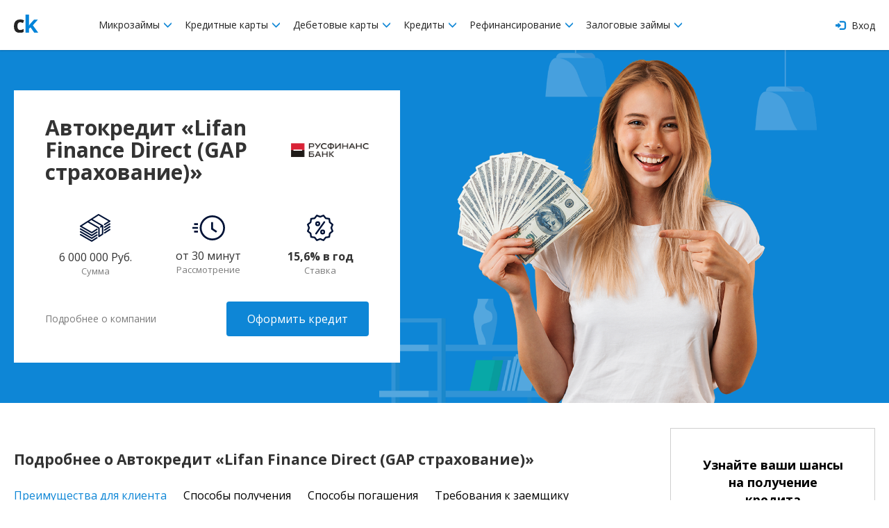

--- FILE ---
content_type: text/html; charset=UTF-8
request_url: https://creditkarm.ru/offer/rusfinans_bank_avtokredit_lifan_finance_direct_gap_strakhovanie
body_size: 52872
content:
<!DOCTYPE html>
<html xmlns="http://www.w3.org/1999/xhtml">
<head>
    <meta charset="utf-8"/>
    <!--[if IE]>
    <script src="http://html5shiv.googlecode.com/svn/trunk/html5.js"></script>
    <script src="http://ie7-js.googlecode.com/svn/version/2.1(beta4)/IE9.js"></script>
    <![endif]-->
    <meta name="viewport" content="initial-scale=1, maximum-scale=1, user-scalable=no">
    <meta name="description" content="Условия получения автокредита в Русфинанс Банке, подать заявку на Автокредит «Lifan Finance Direct (GAP страхование)», срок - 1 год, процентная ставка - 15,6% в год">
    <meta name="mailru-verification" content="519ed04d7d033af6"/>
    <meta name="yandex-verification" content="a2e441e4a4c734ca"/>
    <meta name="google-site-verification" content="yk0T1LGkl4Sa4V6kugNTMmY5lPy-2tt8nAAO0Yb9zWw"/>

    <meta property="og:title" content="Автокредит «Lifan Finance Direct (GAP страхование)» в Русфинанс Банке с процентной ставкой 15,6% в год на срок 1 год"/>
    <meta property="og:description" content="Условия получения автокредита в Русфинанс Банке, подать заявку на Автокредит «Lifan Finance Direct (GAP страхование)», срок - 1 год, процентная ставка - 15,6% в год"/>
    <meta property="og:type" content="website"/>
    <meta property="og:site_name" content="CreditKarm"/>
    <meta property="og:url" content="https://creditkarm.ru/offer/rusfinans_bank_avtokredit_lifan_finance_direct_gap_strakhovanie"/>
    <meta property="og:image"
          content="https://creditkarm.ru/creditkarm/img/creditkarm_ru.png"/>
    <meta property="og:image:secure_url"
          content="https://creditkarm.ru/creditkarm/img/creditkarm_ru.png"/>
    <meta property="og:image:width" content="1200"/>
    <meta property="og:image:height" content="630"/>

    
    <link rel="shortcut icon" href="/creditkarm/img/favicon.jpg">
    <link href="/creditkarm/bower_components/bootstrap/dist/css/bootstrap.min.css" rel="stylesheet">
    <link rel="stylesheet"
          href="https://cdnjs.cloudflare.com/ajax/libs/bootstrap-slider/9.5.0/css/bootstrap-slider.min.css">
    <link rel="stylesheet" href="/creditkarm/css/main.css" media="screen, projection"/>
    <link rel="stylesheet" href="/creditkarm/css/modal.css" media="screen, projection"/>
    <link rel="stylesheet" href="/creditkarm/css/twintwoo_popup.css" media="screen, projection"/>
    <link href="https://fonts.googleapis.com/css?family=Open+Sans:300,400,600,700&amp;subset=cyrillic" rel="stylesheet">
    <link rel="stylesheet" href="https://maxcdn.bootstrapcdn.com/font-awesome/4.7.0/css/font-awesome.min.css">
    <title>Автокредит «Lifan Finance Direct (GAP страхование)» в Русфинанс Банке с процентной ставкой 15,6% в год на срок 1 год</title>
    
<!-- Global Site Tag (gtag.js) - Google Analytics -->
    <script async src="https://www.googletagmanager.com/gtag/js?id=UA-107382655-1"></script>
    <script>
        window.dataLayer = window.dataLayer || [];

        function gtag() {
            dataLayer.push(arguments)
        };
        gtag('js', new Date());

        gtag('config', 'UA-107382655-1');
    </script>
    <script>window.yaContextCb = window.yaContextCb || []</script>
    <script src="https://yandex.ru/ads/system/context.js" async></script>

    <script>
        window.yaContextCb.push(() => {
            if (window.matchMedia("(max-width: 1024px)").matches) {
                Ya.Context.AdvManager.render({
                    type: 'floorAd',
                    blockId: 'R-A-1674601-1'
                })
            }
        })
    </script>


</head>
<body class="internal_page ">

<div class="wrapper">

    
	<header class="header">
	<div class="header-inset">
		<a href="#" id="mobMenu" class="burger">
		 	<div class="burger-ico"></div>
		 </a>
		<div class="table_mod">
			<div class="col-sm-2 col-md-1 table_mod_cell">
				<a href="https://creditkarm.ru" class="logo"><img src="/creditkarm/img/ck_logo.svg" alt="creditkarm_logo" yandex-goal="header-logo-click" style="width: 35px;"></a>
			</div>
			<div class="col-sm-8 col-md-9 table_mod_cell">
				<nav id="navigation" class="nav">
					<div class="nav_item">
						<a href="#">
							Микрозаймы
							<i class="glyphicon glyphicon-menu-down"></i>
						</a>
						<div class="sub_menu">
							<a href="https://creditkarm.ru/zaimy">Все микрозаймы</a>
							<a href="https://creditkarm.ru/zaimy/onlajn">Займы онлайн</a>
						</div>
					</div>
					<div class="nav_item">
						<a href="#">
							Кредитные карты
							<i class="glyphicon glyphicon-menu-down"></i>
						</a>
						<div class="sub_menu">
							<a href="https://creditkarm.ru/cards">Популярные кредитные карты</a>
							<a href="https://creditkarm.ru/cards/zayavka-na-kreditnuyu-kartu">Заявка на кредитную карту</a>
							<a href="https://creditkarm.ru/cards/zayavka-na-virtualnuyu-kreditnuyu-kartu">Заявка на виртуальную кредитную карту</a>
						</div>
					</div>
					<div class="nav_item">
						<a href="#">
							Дебетовые карты
							<i class="glyphicon glyphicon-menu-down"></i>
						</a>
						<div class="sub_menu">
							<a href="https://creditkarm.ru/debetovye-karty">Популярные дебетовые карты</a>
							<a href="https://creditkarm.ru/debetovye-karty/zayavka-na-debetovuyu-kartu">Заявка на дебетовую карту</a>
						</div>
					</div>
					<div class="nav_item">
						<a href="#">
							Кредиты
							<i class="glyphicon glyphicon-menu-down"></i>
						</a>
						<div class="sub_menu">
							<a href="https://creditkarm.ru/credit">Потребительские кредиты</a>
							<a href="https://creditkarm.ru/kredity-pod-pts">Кредиты под ПТС</a>
							<a href="https://creditkarm.ru/form">Заявка на кредит</a>
							
						</div>
					</div>
					<div class="nav_item">
						<a href="#">
							Рефинансирование
							<i class="glyphicon glyphicon-menu-down"></i>
						</a>
						<div class="sub_menu">
							<a href="https://creditkarm.ru/refinansirovanie-kreditnyh-kart">Рефинансирование кредитных карт</a>
							<a href="https://creditkarm.ru/refinansirovanie-potrebitelskih-kreditov">Рефинансирование потребительских кредитов</a>
							<a href="https://creditkarm.ru/refinansirovanie-zajmov">Рефинансирование займов</a>
						</div>
					</div>
					<div class="nav_item">
						<a href="#">
							Залоговые займы
							<i class="glyphicon glyphicon-menu-down"></i>
						</a>
						<div class="sub_menu">
							<a href="https://creditkarm.ru/rejting-avtolombardov">Рейтинг автоломбардов</a>
							<a href="https://creditkarm.ru/zajmy-pod-pts">Займы под ПТС</a>
						</div>
					</div>
				</nav>
			</div>
			<div class="col-sm-2 col-md-1 table_mod_cell text-right">
									<a href="https://creditkarm.ru/login" class="log_in">
						<i class="glyphicon glyphicon-log-in"></i>
						Вход
					</a>
							</div>
		</div>
	</div>
</header>
	<div class="offer_head_block">
		<div class="content page_content">
			<div class="info_block">
				<div class="offer_head">
					<h1 class="offer_title">Автокредит «Lifan Finance Direct (GAP страхование)»</h1>
					<img src="/logos/bank40.png"
							 alt="offer_img">
				</div>
									<div class="offer_body">
						<div class="item">
							<div class="icon">
								<svg xmlns="http://www.w3.org/2000/svg"
									 width="44.562"
									 height="39.688"
									 viewBox="0 0 44.562 39.688">
									<path id="money"
										  class="cls-1"
										  d="M244.28,269.34a0.242,0.242,0,0,0,0-.025,0.822,0.822,0,0,0-.024-0.12s0,0,0,0a0.894,0.894,0,0,0-.038-0.11c0-.011-0.009-0.021-0.013-0.031q-0.018-.039-0.039-0.078c-0.006-.011-0.012-0.022-0.019-0.033a0.162,0.162,0,0,0-.01-0.018c-0.015-.023-0.031-0.045-0.048-0.067l-0.008-.013a1.192,1.192,0,0,0-.081-0.091l-0.017-.016c-0.025-.024-0.051-0.046-0.077-0.067l-0.021-.016a1.105,1.105,0,0,0-.111-0.072l-14.849-8.4,8.549-5.356,14.333,8.1-6.036,3.782a1,1,0,0,0-.316,1.382,1.011,1.011,0,0,0,1.39.315l7.461-4.674a1,1,0,0,0-.039-1.721l-16.321-9.23a1.016,1.016,0,0,0-1.035.023l-10.478,6.565-0.007,0-5.235,3.28-0.007,0L210.7,269.232a1,1,0,0,0,.039,1.72l16.321,9.23a1.013,1.013,0,0,0,1.035-.023l7.461-4.674a1,1,0,0,0,.316-1.383,1.011,1.011,0,0,0-1.39-.314l-6.951,4.354-14.333-8.106,8.55-5.356,15.287,8.645v11.45a1,1,0,0,0,.521.878,1.009,1.009,0,0,0,1.024-.03l5.242-3.284a1,1,0,0,0,.471-0.848V269.458c0-.006,0-0.012,0-0.018C244.286,269.407,244.284,269.373,244.28,269.34Zm-5.234,13.619V272.742a1,1,0,0,0-.51-0.872l-14.858-8.4,3.307-2.072,14.333,8.106-1.255.786a1,1,0,0,0,.538,1.851,1.013,1.013,0,0,0,.537-0.154l1.134-.711v9.663Zm14.182-16.907-7.461,4.674a1,1,0,0,0-.316,1.383,1.012,1.012,0,0,0,1.39.314l7.461-4.674A1,1,0,1,0,253.228,266.052ZM234.477,277.8l-6.951,4.354-15.8-8.933a1.011,1.011,0,0,0-1.375.376,1,1,0,0,0,.379,1.367l16.321,9.23a1.013,1.013,0,0,0,1.035-.023l7.461-4.674a1,1,0,0,0,.316-1.383A1.011,1.011,0,0,0,234.477,277.8Zm18.751-7.736-7.461,4.674a1,1,0,0,0-.316,1.383,1.012,1.012,0,0,0,1.39.314l7.461-4.674a1,1,0,0,0,.316-1.383A1.01,1.01,0,0,0,253.228,270.063ZM234.477,281.81l-6.951,4.354-15.8-8.933a1.011,1.011,0,0,0-1.375.376,1,1,0,0,0,.379,1.367l16.321,9.23a1.013,1.013,0,0,0,1.035-.023l7.461-4.674a1,1,0,0,0,.316-1.383A1.011,1.011,0,0,0,234.477,281.81Zm18.751-7.736-7.461,4.674a1,1,0,0,0-.316,1.383,1.012,1.012,0,0,0,1.39.314l7.461-4.674a1,1,0,0,0,.316-1.383A1.01,1.01,0,0,0,253.228,274.074Zm-18.751,11.747-6.951,4.354-15.8-8.933a1.011,1.011,0,0,0-1.375.376,1,1,0,0,0,.379,1.367l16.321,9.231a1.01,1.01,0,0,0,1.035-.024l7.461-4.674a1,1,0,0,0,.316-1.383A1.011,1.011,0,0,0,234.477,285.821Z"
										  transform="translate(-210.219 -252.656)"/>
								</svg>
							</div>
							<span>6 000 000 Руб.</span>
							<i>Сумма</i>
						</div>
						<div class="item">
							<div class="icon">
								<svg xmlns="http://www.w3.org/2000/svg"
									 width="47"
									 height="36.438"
									 viewBox="0 0 47 36.438">
									<path id="time"
										  class="cls-1"
										  d="M391.051,265.588h5.4v2.765h-5.4v-2.765Zm0,11.059h5.4v2.765h-5.4v-2.765Zm-2.541-5.529h7.936v2.764H388.51v-2.764Zm28.834-16.843A18.225,18.225,0,1,0,435.49,272.5,18.206,18.206,0,0,0,417.344,254.275Zm0,33.685a15.46,15.46,0,1,1,15.393-15.46A15.443,15.443,0,0,1,417.344,287.96Zm0.889-14.773v-8.93H415.48v10.391l7.094,4.856,1.55-2.285Z"
										  transform="translate(-388.5 -254.281)"/>
								</svg>
							</div>
							<span>от 30 минут</span>
							<i>Рассмотрение</i>
						</div>
						<div class="item">
							<div class="icon">
								<svg xmlns="http://www.w3.org/2000/svg"
									 width="38.062"
									 height="38.093"
									 viewBox="0 0 38.062 38.093">
									<path id="percent"
										  class="cls-1"
										  d="M613.456,276.854l-1.672-4.354,1.67-4.356a1.188,1.188,0,0,0-.362-1.351l-3.623-2.936-0.733-4.608a1.193,1.193,0,0,0-.987-0.988l-4.609-.732-2.936-3.624a1.192,1.192,0,0,0-1.351-.361l-4.354,1.672-4.357-1.67a1.183,1.183,0,0,0-1.349.362l-2.935,3.623-4.609.733a1.191,1.191,0,0,0-.987.987l-0.733,4.608-3.624,2.936a1.19,1.19,0,0,0-.361,1.349l1.67,4.356-1.67,4.356a1.19,1.19,0,0,0,.361,1.349l3.624,2.936,0.733,4.608a1.191,1.191,0,0,0,.987.987l4.609,0.733,2.935,3.623a1.185,1.185,0,0,0,1.352.362l4.354-1.67,4.356,1.67a1.211,1.211,0,0,0,.426.078,1.19,1.19,0,0,0,.926-0.44l2.935-3.623,4.609-.733a1.191,1.191,0,0,0,.987-0.987l0.733-4.608,3.624-2.936A1.193,1.193,0,0,0,613.456,276.854Zm-4.061-3.928,1.525,3.973-3.309,2.679a1.18,1.18,0,0,0-.426.737l-0.669,4.2-4.2.668a1.189,1.189,0,0,0-.737.426l-2.675,3.31-3.973-1.525a1.261,1.261,0,0,0-.428-0.079,1.174,1.174,0,0,0-.426.079l-3.973,1.525-2.679-3.31a1.194,1.194,0,0,0-.738-0.426l-4.2-.668-0.669-4.2a1.183,1.183,0,0,0-.425-0.737l-3.31-2.677,1.525-3.973a1.186,1.186,0,0,0,0-.854l-1.523-3.975,3.31-2.679a1.185,1.185,0,0,0,.425-0.738l0.669-4.2,4.2-.669a1.185,1.185,0,0,0,.738-0.426l2.676-3.307,3.974,1.525a1.189,1.189,0,0,0,.851,0l3.974-1.525,2.679,3.31a1.183,1.183,0,0,0,.737.425l4.2,0.669,0.669,4.2a1.18,1.18,0,0,0,.426.737l3.309,2.679-1.525,3.973A1.192,1.192,0,0,0,609.4,272.926Zm-18.465-9.942a3.569,3.569,0,1,0,3.569,3.568A3.573,3.573,0,0,0,590.93,262.984Zm0,4.758a1.19,1.19,0,1,1,1.19-1.19A1.19,1.19,0,0,1,590.93,267.742Zm7.138,7.137a3.569,3.569,0,1,0,3.568,3.569A3.573,3.573,0,0,0,598.068,274.879Zm0,4.758a1.19,1.19,0,1,1,1.189-1.189A1.19,1.19,0,0,1,598.068,279.637Zm3.071-16.43a1.191,1.191,0,0,0-1.658.276l-11.9,16.654a1.189,1.189,0,0,0,1.934,1.382l11.9-16.653A1.189,1.189,0,0,0,601.139,263.207Z"
										  transform="translate(-575.469 -253.469)"/>
								</svg>

							</div>
							<span><b>15,6% в год</b> </span>
							<i>Ставка</i>
						</div>
					</div>
				
				<div class="offer_footer">
					<a href="/banks/rusfinancebank"
						 class="more_info">Подробнее о компании</a>
					<a rel="nofollow" href="http://www.rusfinancebank.ru" class="partner_link" target="_blank" >Оформить кредит</a>
				</div>

			</div>
		</div>
	</div>
	<div class="content page_content">
		<div class="cols offer_page_cols">
			<div class="col-9">











				<div class="mb-30"></div>
				<h3 class="offer_second_title">Подробнее о Автокредит «Lifan Finance Direct (GAP страхование)» </h3>
				<div class="swipe-tabs">
					<div class="custom-tabs-overflow">
						<div class="swipe-tabs__nav-wrapper custom-tabs-content">
							<ul class="custom-tabs-2" role="tablist">
								<li class="tab-nav">
									<a class="swipe-tabs__tab-link tab-nav-link active" data-tab-number="0" href="javascript:void(0)" role="tab" aria-controls="tab-1" aria-selected="true">Преимущества для клиента</a>
								</li>
								<li class="tab-nav">
									<a class="swipe-tabs__tab-link tab-nav-link" data-tab-number="1" href="javascript:void(0)" role="tab" aria-controls="tab-2" aria-selected="false">Способы получения</a>
								</li>
																	<li class="tab-nav">
										<a class="swipe-tabs__tab-link tab-nav-link" data-tab-number="2" href="javascript:void(0)" role="tab" aria-controls="tab-3" aria-selected="false">Способы погашения</a>
									</li>
									<li class="tab-nav">
										<a class="swipe-tabs__tab-link tab-nav-link" data-tab-number="3" href="javascript:void(0)" role="tab" aria-controls="tab-4" aria-selected="false">Требования к заемщику</a>
									</li>
															</ul>
						</div>
					</div>
					<div class="swipe-tabs__wrapper" style="overflow: hidden">
						<div class="tab-content product-details swipe-tabs__container">
							<div class="swipe-tabs__tab-pane" id="tab-1" role="tabpanel">
								<div class="offer_check_list">
									<ul><li>Сумма от 50 000 рублей</li><li>Срок 12 месяцев</li><li>Процентная ставка 15,6% в год</li><li>Выдача кредита: на счет</li><li>Возраст от 23 лет до 65 лет</li></ul>
								</div>
							</div>
							<div class="swipe-tabs__tab-pane" id="tab-2" role="tabpanel">
								<div class="offer_check_list">
									<ul><li>На банковский счет</li></ul>
								</div>
							</div>
															<div class="swipe-tabs__tab-pane" id="tab-3" role="tabpanel">
									<div class="offer_check_list">
										<ul>
<li>Ежемесячно равными (аннуитетными) платежами</li>
<li>Наличными в офисе банка</li>
<li>Банковским переводом с любого счета</li>
</ul>
									</div>
								</div>
								<div class="swipe-tabs__tab-pane" id="tab-4" role="tabpanel">
									<div class="offer_check_list">
										<ul><li>Гражданство РФ</li><li>Возраст заемщика от 23 лет до 65 лет</li><li>Стаж на последнем месте работы от 4 месяцев</li><li>Общий стаж работы от 12 месяцев</li><li>Подтверждение платежеспособности: справка по форме банка или 2‑НДФЛ</li></ul>
									</div>
								</div>
													</div>
					</div>
				</div>
			</div>
			<div class="col-3">
				<div class="credit_banner offer_page_banner">
		<div class="credit_banner_title">Узнайте ваши шансы на получение кредита</div>
		<div class="question_mark"><img src="/creditkarm/img/offer_icon_banner.png" alt=""></div>
		
		<div id="credithub_widget-sidebar"></div>
</div>
							</div>
		</div>
	</div>



	<div class="content page_content">
		<div class="cols">
			<div class="col-9">
				<h2>Похожие продукты</h2>
				<ul class="feeds">
											<li class="feeds_item">
    <div class="feeds_item_row">
        <div class="feeds_item_col">
            <img src="/logos/company-3993-norvic_4.png" alt="partners_img" class="partners_img">
        </div>
        <div class="feeds_item_col">
            <div class="feeds_item_name">Норвик Банк – под залог недвижимости</div>
            <span class="amount-human">8 000 000 ₽</span>
            <div class="feeds_item_th amount_range receive_methods_range" receive_methods_range="Наличными / На счет" amount_range="300000-8000000">Сумма </div>
        </div>
        <div class="feeds_item_col processing_time period_range" processing_time="1440"
             period_range="365-7300">
            24 часа
            <div class="feeds_item_th">Время</div>
        </div>
        <div class="feeds_item_col percentage" percentage="0.02410958904">
            8.8% в год
            <div class="feeds_item_th">Процент</div>
        </div>

        <div class="feeds_item_col hide_600">
            <a href="/offer/norvikbank_pod_zalog_nedvizhimosti"
               yandex-goal=""
               class="partner_link"
                                   target="_blank"
                              >Подробнее</a>
        </div>
    </div>
    <div class="feeds_item_collapse">
        <div title=""
             class="partners_hint"><ul>
<li>Сумма: от 300 000 до 8 000 000 рублей</li>
<li>Срок: 1 - 20 лет</li>
<li>Процентная ставка: от 8.8% в год</li>
<li>Вид недвижимости: квартира, апартаменты, дом с земельным участком, таунхаус и другое.</li>
<li>Честная оценка недвижимости </li>
<li>Не нужно выписываться из квартиры</li>
<li>Доступно досрочное погашение</li>
<li>В качестве залога принимаются: коттеджи, дома, квартиры, коммерческая недвижимость и даже залог третьих лиц</li>
</ul></div>
        <div align="center">
            <a href="/offer/norvikbank_pod_zalog_nedvizhimosti"
               yandex-goal=""
               class="partner_link show_600"
                                   target="_blank"
                              >Подробнее</a>
        </div>
    </div>
    <div class="feeds_item_toggle">
        <div class="feeds_circle"></div>
    </div>
    
    
    
    
    
    
</li>
											<li class="feeds_item">
    <div class="feeds_item_row">
        <div class="feeds_item_col">
            <img src="/logos/bank2.png" alt="partners_img" class="partners_img">
        </div>
        <div class="feeds_item_col">
            <div class="feeds_item_name">Газпромбанк - Универсальный кредит</div>
            <span class="amount-human">5 000 000 ₽</span>
            <div class="feeds_item_th amount_range receive_methods_range" receive_methods_range="На карту" amount_range="100000-5000000">Сумма </div>
        </div>
        <div class="feeds_item_col processing_time period_range" processing_time="1440"
             period_range="365-1800">
            24 часа
            <div class="feeds_item_th">Время</div>
        </div>
        <div class="feeds_item_col percentage" percentage="0.01534246575">
            5.6% в год
            <div class="feeds_item_th">Процент</div>
        </div>

        <div class="feeds_item_col hide_600">
            <a href="/offer/gazprombank_credit"
               yandex-goal=""
               class="partner_link"
                                   target="_blank"
                              >Подробнее</a>
        </div>
    </div>
    <div class="feeds_item_collapse">
        <div title=""
             class="partners_hint"><ul>
<li>Сумма кредита от 100 тыс. до 5 млн ₽</li>
<li>Срок кредита от 13 месяцев до 5 лет</li>
<li>Процентная ставка от 5.6% в год</li>
<li>Первоначальный взнос от 0%</li>
<li>Доступная процентная ставка</li>
<li>Конфиденциальность персональных данных</li>
<li>Весь процесс – онлайн, в любом удобном для вас месте и в любое время</li>
<li>Индивидуальный подход к каждому клиенту</li>
<li>Минимальный пакет документов</li>
</ul></div>
        <div align="center">
            <a href="/offer/gazprombank_credit"
               yandex-goal=""
               class="partner_link show_600"
                                   target="_blank"
                              >Подробнее</a>
        </div>
    </div>
    <div class="feeds_item_toggle">
        <div class="feeds_circle"></div>
    </div>
    
    
    
    
    
    
</li>
											<li class="feeds_item">
    <div class="feeds_item_row">
        <div class="feeds_item_col">
            <img src="/logos/company-1603-gazprombank.png" alt="partners_img" class="partners_img">
        </div>
        <div class="feeds_item_col">
            <div class="feeds_item_name">Газпромбанк - Автокредит</div>
            <span class="amount-human">5 000 000 ₽</span>
            <div class="feeds_item_th amount_range receive_methods_range" receive_methods_range="На карту" amount_range="100000-5000000">Сумма </div>
        </div>
        <div class="feeds_item_col processing_time period_range" processing_time="1440"
             period_range="365-1800">
            24 часа
            <div class="feeds_item_th">Время</div>
        </div>
        <div class="feeds_item_col percentage" percentage="0.01534246575">
            5.6% в год
            <div class="feeds_item_th">Процент</div>
        </div>

        <div class="feeds_item_col hide_600">
            <a href="/offer/gazprombank_avtokredit"
               yandex-goal=""
               class="partner_link"
                                   target="_blank"
                              >Подробнее</a>
        </div>
    </div>
    <div class="feeds_item_collapse">
        <div title=""
             class="partners_hint"><ul>
<li>Сумма кредита от 100 тыс. до 5 млн ₽</li>
<li>Срок кредита от 13 месяцев до 5 лет</li>
<li>Процентная ставка от 5.6% в год</li>
<li>Первоначальный взнос от 0%</li>
<li>Доступная процентная ставка</li>
<li>Конфиденциальность персональных данных</li>
<li>Весь процесс – онлайн, в любом удобном для вас месте и в любое время</li>
<li>Индивидуальный подход к каждому клиенту</li>
<li>Минимальный пакет документов</li>
</ul></div>
        <div align="center">
            <a href="/offer/gazprombank_avtokredit"
               yandex-goal=""
               class="partner_link show_600"
                                   target="_blank"
                              >Подробнее</a>
        </div>
    </div>
    <div class="feeds_item_toggle">
        <div class="feeds_circle"></div>
    </div>
    
    
    
    
    
    
</li>
											<li class="feeds_item">
    <div class="feeds_item_row">
        <div class="feeds_item_col">
            <img src="/logos/company-1603-gazprombank.png" alt="partners_img" class="partners_img">
        </div>
        <div class="feeds_item_col">
            <div class="feeds_item_name">Газпромбанк - кредит наличными</div>
            <span class="amount-human">5 000 000 ₽</span>
            <div class="feeds_item_th amount_range receive_methods_range" receive_methods_range="На карту" amount_range="100000-5000000">Сумма </div>
        </div>
        <div class="feeds_item_col processing_time period_range" processing_time="1440"
             period_range="365-2555">
            24 часа
            <div class="feeds_item_th">Время</div>
        </div>
        <div class="feeds_item_col percentage" percentage="0.01616438356">
            5.9% в год
            <div class="feeds_item_th">Процент</div>
        </div>

        <div class="feeds_item_col hide_600">
            <a href="/offer/gazprombank_credit_nalichnymi"
               yandex-goal=""
               class="partner_link"
                                   target="_blank"
                              >Подробнее</a>
        </div>
    </div>
    <div class="feeds_item_collapse">
        <div title=""
             class="partners_hint"><ul>
<li>Сумма кредита от 100 тыс. до 5 млн ₽</li>
<li>Срок кредита от 13 месяцев до 7 лет</li>
<li>Процентная ставка от 5.9% в год</li>
<li>Бесплатная карта с кeшбэком - получите кредит на «Умную карту» с бесплатным обслуживанием и кэшбэком до 10%. Карта выдается моментально.</li>
<li>Досрочное погашение - гасите кредит досрочно в мобильном приложении или ближайшем к вам офисе в любой день, независимо от даты регулярного платежа.</li>
<li>Страховая защита - оформите программу страхования заемщиков и обеспечьте себя финансовой защитой на время погашения кредитных обязательств.</li>
<li>Удобная доставка - получите кредит до 1 млн ₽ не выходя из дома в городах, где есть доставка</li>
<li>Минимальный пакет документов</li>
</ul></div>
        <div align="center">
            <a href="/offer/gazprombank_credit_nalichnymi"
               yandex-goal=""
               class="partner_link show_600"
                                   target="_blank"
                              >Подробнее</a>
        </div>
    </div>
    <div class="feeds_item_toggle">
        <div class="feeds_circle"></div>
    </div>
    
    
    
    
    
    
</li>
											<li class="feeds_item">
    <div class="feeds_item_row">
        <div class="feeds_item_col">
            <img src="/logos/bank96.png" alt="partners_img" class="partners_img">
        </div>
        <div class="feeds_item_col">
            <div class="feeds_item_name">ВТБ</div>
            <span class="amount-human">5 000 000 ₽</span>
            <div class="feeds_item_th amount_range receive_methods_range" receive_methods_range="На карту / Наличными" amount_range="50000-5000000">Сумма </div>
        </div>
        <div class="feeds_item_col processing_time period_range" processing_time="15"
             period_range="365-1800">
            15 минут
            <div class="feeds_item_th">Время</div>
        </div>
        <div class="feeds_item_col percentage" percentage="0.0205479452">
            7.5% в год
            <div class="feeds_item_th">Процент</div>
        </div>

        <div class="feeds_item_col hide_600">
            <a href="/offer/vtb"
               yandex-goal=""
               class="partner_link"
                                   target="_blank"
                              >Подробнее</a>
        </div>
    </div>
    <div class="feeds_item_collapse">
        <div title=""
             class="partners_hint"><ul>
<li>Сумма: 50 000 - 5 000 000 ₽</li>
<li>Срок: 1 - 7 лет</li>
<li>Ставка: от 7.5% в год</li>
<li>Досрочное погашение</li>
<li>На любые цели</li>
<li>Возможность отказаться от страховки</li>
<li>Кредитные каникулы </li>
<li>Кредит до 500 000 руб. – без трудовой книжки</li>
<li>Услуга «Льготный платеж» – позволяет снизить размер первых платежей</li>
</ul></div>
        <div align="center">
            <a href="/offer/vtb"
               yandex-goal=""
               class="partner_link show_600"
                                   target="_blank"
                              >Подробнее</a>
        </div>
    </div>
    <div class="feeds_item_toggle">
        <div class="feeds_circle"></div>
    </div>
    
    
    
    
    
    
</li>
											<li class="feeds_item">
    <div class="feeds_item_row">
        <div class="feeds_item_col">
            <img src="/logos/company-1552-MTC bank.png" alt="partners_img" class="partners_img">
        </div>
        <div class="feeds_item_col">
            <div class="feeds_item_name">МТС Банк - Кредит наличными</div>
            <span class="amount-human">5 000 000 ₽</span>
            <div class="feeds_item_th amount_range receive_methods_range" receive_methods_range="Наличными" amount_range="20000-5000000">Сумма </div>
        </div>
        <div class="feeds_item_col processing_time period_range" processing_time="15"
             period_range="365-1800">
            15 минут
            <div class="feeds_item_th">Время</div>
        </div>
        <div class="feeds_item_col percentage" percentage="10.5">
            10.5% в год
            <div class="feeds_item_th">Процент</div>
        </div>

        <div class="feeds_item_col hide_600">
            <a href="/offer/mtsbank_credit_nalichnymi"
               yandex-goal=""
               class="partner_link"
                                   target="_blank"
                              >Подробнее</a>
        </div>
    </div>
    <div class="feeds_item_collapse">
        <div title=""
             class="partners_hint"><ul>
<li>Сумма кредита: от 20 000 до 5 000 000</li> 
<li>Срок кредита:  от 12 до 60 месяцев</li>
<li>Ставка: от 10.5% до 24.9% в год </li>
<li>Полная прозрачность расчётов</li>
<li>Безопасность и конфиденциальность</li>
<li>Быстрое рассмотрение заявок</li>
<li>Индивидуальный подход</li>
<li>Всегда доступная служба поддержки</li>
<li>Удобство погашения</li>
</ul></div>
        <div align="center">
            <a href="/offer/mtsbank_credit_nalichnymi"
               yandex-goal=""
               class="partner_link show_600"
                                   target="_blank"
                              >Подробнее</a>
        </div>
    </div>
    <div class="feeds_item_toggle">
        <div class="feeds_circle"></div>
    </div>
    
    
    
    
    
    
</li>
											<li class="feeds_item">
    <div class="feeds_item_row">
        <div class="feeds_item_col">
            <img src="/logos/bank28.png" alt="partners_img" class="partners_img">
        </div>
        <div class="feeds_item_col">
            <div class="feeds_item_name">Альфа Банк кредит</div>
            <span class="amount-human">5 000 000 ₽</span>
            <div class="feeds_item_th amount_range receive_methods_range" receive_methods_range="Наличными" amount_range="100000-5000000">Сумма </div>
        </div>
        <div class="feeds_item_col processing_time period_range" processing_time="1440"
             period_range="365-1825">
            24 часа
            <div class="feeds_item_th">Время</div>
        </div>
        <div class="feeds_item_col percentage" percentage="0.02109589041">
            7.7% в год
            <div class="feeds_item_th">Процент</div>
        </div>

        <div class="feeds_item_col hide_600">
            <a href="/offer/alfa_bank_kredit_nalichnymi"
               yandex-goal=""
               class="partner_link"
                                   target="_blank"
                              >Подробнее</a>
        </div>
    </div>
    <div class="feeds_item_collapse">
        <div title=""
             class="partners_hint"><ul>
<li>Низкая процентная ставка</li>
<li>Сумма от 100 000 до 5 000 000 рублей</li>
<li>Срок от 1 до 7 лет</li>
<li>Процентная ставка от 7,7% годовых</li>
<li>Возраст заемщика с 21 года</li>
<li>Выдача наличными</li>
</ul></div>
        <div align="center">
            <a href="/offer/alfa_bank_kredit_nalichnymi"
               yandex-goal=""
               class="partner_link show_600"
                                   target="_blank"
                              >Подробнее</a>
        </div>
    </div>
    <div class="feeds_item_toggle">
        <div class="feeds_circle"></div>
    </div>
    
    
    
    
    
    
</li>
									</ul>
									<a href="https://creditkarm.ru/review/create/offer/2934" class="add_comment">Оставить отзыв</a>
							</div>
		</div>
	</div>

	<div class="content page_content share_toolbox">
		<div class="dib">
			Рассказать друзьям:
		</div>
		<div class="dib">
			<div class="addthis_inline_share_toolbox"></div>
		</div>
	</div>
	<footer class="content footer">
    <div class="content-inset">
        <div class="row ">
            <div class="col-sm-4">
                <p class="footer_text_h">© 2011-2026 <br> «CreditKarm»</p>
                <p class="footer_text_h footer_mob_text">
                    Пользуясь сервисом CreditKarm я подтверждаю,
                    что согласен с правилами пользования сервисом,
                    являюсь гражданином РФ и мне больше 18 лет
                </p>
                
                <div class="social">


                    <a class="fa fa-vk" target="_blank" rel="nofollow" href="https://vk.com/creditkarm"></a>
                    <!-- <a class="fa fa-facebook" target="_blank" rel="nofollow" href="https://www.facebook.com/CreditKarm-1883171171922088/"></a> -->
                    <a class="fa fa-odnoklassniki" target="_blank" rel="nofollow"
                       href="https://ok.ru/group/54265373524048"></a>
                </div>
            </div>
            <div class="col-sm-2">
                <ul class="list">
                    <li><a href="https://creditkarm.ru/form" yandex-goal="footer_credit">Получить кредит</a></li>
                    <li><a href="https://creditkarm.ru/calculator" yandex-goal="footer_credit">Кредитный калькулятор</a>
                    </li>
                    <li><a href="https://credithub.ru/?utm_source=stk&utm_campaign=creditkarm_ru&utm_medium=main_page"
                           target="_blank">Подбор займов</a></li>
                    <li>
                        <a href="https://credithub.ru/credit-score?utm_source=stk&utm_campaign=creditkarm_ru&utm_medium=credit_score"
                           target="_blank">Кредитный рейтинг</a></li>
                    <li><a href="https://creditkarm.ru/rules" yandex-goal="footer_rules">Правила</a></li>
                    <li><a href="https://creditkarm.ru/policy" yandex-goal="footer_rules">Политика</a></li>
                    <li><a href="https://creditkarm.ru/content" yandex-goal="footer_rules">Правила размещения контента</a>
                    </li>
                    <li><a href="https://creditkarm.ru/agree" yandex-goal="footer_rules">Пользовательское соглашение</a>
                    </li>
                    <li><a href="https://creditkarm.ru/personal-data" yandex-goal="footer_rules">Персональные данные в
                            Российской Федерации</a></li>
                    <li><a href="https://creditkarm.ru/about" yandex-goal="footer_about">О нас</a></li>
                    <li><a href="https://creditkarm.ru/feedback" yandex-goal="footer_feedback">Контакты</a></li>
                
                <!-- <li><a href="http://webmasters.leadia.ru/main/description/paydayru" yandex-goal="footer_partner_link"> Партнерская программа </a></li> -->
                </ul>
                
            </div>
            <div class="col-sm-6">
                <p class="footer_mob_text">
                    Услугу подбора предложений «CreditKarm» предоставляет ООО «Юстива», ОГРН 1177847401500, ИНН
                    7813295787. Сайт оказывает бесплатные услуги по подбору кредитных продуктов для клиентов, а
                    именно предлагает клиенту список предложений кредитных учреждений, некредитных финансовый
                    организаций, в которые клиент может обратиться с целью оформления заявки на кредитный продукт.
                    Проект «CreditKarm» не является банком или кредитором, не относится к финансовым учреждениям и не
                    несёт ответственности за последствия любых заключенных договоров кредитования или условия по
                    заключенным договорам.
                    <br>
                    Условия предоставления займа
                    <br>
                    Возраст заёмщика — от 18 лет. Займы выдаются партнерами на сумму от 1 000 до 100 000 рублей включительно на срок от 1 до 52 недель.
                    Полная стоимость кредита (ПСК) может составлять от 0 до 292% годовых.
                    <br>
                    Чтобы оформить заявку на получение займа, необходимо заполнить анкету на сайте проекта.
                    <br>
                    По любым вопросам (в том числе по вопросам отписки от рассылки) вы можете связаться со специалистами сервиса по электронной почте
                    support@emails.creditkarm.ru. Для направления запросов государственных органов и
                    деловых предложений просим использовать электронную почту, указанную в ЕГРЮЛ по поиску ООО «Юстива», ИНН 7813295787.
                    Юридический адрес: 420500, РФ, Республика Татарстан, Верхнеуслонский район, город Иннополис, улица Университетская, дом 7, офис 503.
                </p>
            </div>
        </div>
    </div>
</footer>

</div><!-- #wrapper -->

<!--<div class="popup-initial" id="popupBubble" style="display: none;">
    <button id="popupClose" class="popup-initial__close"></button>
    <div class="popup-initial__dialog">
        <div class="popup-initial__image">
            <img src="/creditkarm/img/dolg.png" alt="">
        </div>
        <p class="popup-initial__main-text">
            Заполни анкету и узнайте, можно ли оформить банкротство и списать все долги законно!
        </p>
        <a href="https://q72979.quizgo.me?utm_source=creditkarm&utm_medium=cpm&utm_campaign=bankrupt-popup&utm_content=banner1"
           target="_blank" id="popupOuterLink" class="popup-initial__button button button&#45;&#45;primary">
            Заполнить заявку
        </a>
    </div>
</div>
<div id="popup-initial-backdrop" class="popup-initial-backdrop" style="display: none;"></div>-->

<script src="/creditkarm/bower_components/jquery/dist/jquery.min.js"></script>
<script src="/creditkarm/bower_components/jquery-ui/jquery-ui.min.js"></script>
<script src="/creditkarm/bower_components/bootstrap/dist/js/bootstrap.min.js"></script>
<script src="https://cdnjs.cloudflare.com/ajax/libs/jquery-cookie/1.4.1/jquery.cookie.min.js"></script>

<script src="/creditkarm/js/main.js"></script>
<script src="/creditkarm/js/modals.js"></script>
<!--<script src="/creditkarm/js/twintwoo_popup.js"></script>-->

<!-- Yandex.Metrika counter -->
<script type="text/javascript">
    (function (d, w, c) {
        (w[c] = w[c] || []).push(function() {
            try {
                w.yaCounter41781994 = new Ya.Metrika({
                    id:41781994,
                    clickmap:true,
                    trackLinks:true,
                    accurateTrackBounce:true,
                    trackHash:true
                });
            } catch(e) { }
        });

        var n = d.getElementsByTagName("script")[0],
            s = d.createElement("script"),
            f = function () { n.parentNode.insertBefore(s, n); };
        s.type = "text/javascript";
        s.async = true;
        s.src = "https://mc.yandex.ru/metrika/watch.js";

        if (w.opera == "[object Opera]") {
            d.addEventListener("DOMContentLoaded", f, false);
        } else { f(); }
    })(document, window, "yandex_metrika_callbacks");
</script>
<noscript><div><img src="https://mc.yandex.ru/watch/41781994" style="position:absolute; left:-9999px;" alt="" /></div></noscript>
<!-- /Yandex.Metrika counter -->

<script type="text/javascript">
    $(document).ready(function() {
        // При клике на элементе, у которого есть атрибут yandex-goal отправить в yandex метрику
        // цель с названием, которое храниться в этом атрибуте
        $('[yandex-goal]').on('click', function (e) {
            try{
                yaCounter41781994.reachGoal($(e.target).attr('yandex-goal'));
                console.log("Sent yandex metrika goal " + $(e.target).attr('yandex-goal'));
            }catch (e) {
                console.log(e);
            }
        })
    });
</script>

<script type="text/javascript" >
    (function (d, w, c) {
        (w[c] = w[c] || []).push(function() {
            try {
                w.bokettoCounter3 = new Boketto.Analytics({
                    id: 3
                });
            } catch(e) { }
        });
        var n = d.getElementsByTagName("script")[0],
            s = d.createElement("script"),
            f = function () { n.parentNode.insertBefore(s, n); };
        s.type = "text/javascript";
        s.async = true;
        s.src = "https://stats.seqvoya.com/tag.js";
        if (w.opera == "[object Opera]") {
            d.addEventListener("DOMContentLoaded", f, false);
        } else { f(); }
    })(document, window, "bkt_counter");
</script>



	<script>
		// фиксируем плашку "оформить займ" при скроле
		// var anchor = $('.top_panel_anchor'),
		// 	panel = $('.company-loan-head'),
		// 	panelOffset = anchor.offset().top + anchor.height(),
		// 	body = $('body');
		//
		// function stickOfferPanel() {
		// 	scroll = $(document).scrollTop();
		// 	if (scroll >= panelOffset) {
		// 		panel.addClass('fixed');
		// 	} else {
		// 		panel.removeClass('fixed')
		// 	}
		// }

		// stickOfferPanel()
		//
		// $(window).scroll(function () {
		// 	stickOfferPanel()
		// })
		//
    //     $(window).resize(function(){
    //         stickOfferPanel()
    //     })

        var page = 2;
        $('.load_more_reviews').click(function (evt) {
                evt.preventDefault();
                loadMoreReviews(page++);
            }
        );

        function loadMoreReviews(page) {
            $.ajax(
                {
                    url: '?page=' + page,
                    type: "get",
                    beforeSend: function () {
                        $('.ajax-load').show();
                    }
                })
                .done(function (data) {
                    $('.ajax-load').hide();

                    $(".load_more_reviews").before(data.html);

                    if ($('.comments-block .item.end').length) {
                        // remove -load more- button
                        $('.load_more_reviews').remove();
                    }
                })
                .fail(function (jqXHR, ajaxOptions, thrownError) {
                    alert('server not responding...');
                });
        }
    </script>

<script type="text/javascript" src="//s7.addthis.com/js/300/addthis_widget.js#pubid=ra-5996b1909b0dfa3c"></script>
<script type="text/javascript"
        src="//api.venyoo.ru/wnew.js?wc=venyoo/default/science&widget_id=5496108874465280"></script>

<!-- Facebook Pixel Code -->
<script>  !function (f, b, e, v, n, t, s) {
        if (f.fbq) return;
        n = f.fbq = function () {
            n.callMethod ? n.callMethod.apply(n, arguments) : n.queue.push(arguments)
        };
        if (!f._fbq) f._fbq = n;
        n.push = n;
        n.loaded = !0;
        n.version = '2.0';
        n.queue = [];
        t = b.createElement(e);
        t.async = !0;
        t.src = v;
        s = b.getElementsByTagName(e)[0];
        s.parentNode.insertBefore(t, s)
    }(window, document, 'script', 'https://connect.facebook.net/en_US/fbevents.js');
    fbq('init', '1894344284220219');
    fbq('track', 'PageView');</script>

<!-- Rating@Mail.ru counter -->
<script type="text/javascript">
    var _tmr = window._tmr || (window._tmr = []);
    _tmr.push({id: "2946671", type: "pageView", start: (new Date()).getTime()});
    (function (d, w, id) {
        if (d.getElementById(id)) return;
        var ts = d.createElement("script");
        ts.type = "text/javascript";
        ts.async = true;
        ts.id = id;
        ts.src = (d.location.protocol == "https:" ? "https:" : "http:") + "//top-fwz1.mail.ru/js/code.js";
        var f = function () {
            var s = d.getElementsByTagName("script")[0];
            s.parentNode.insertBefore(ts, s);
        };
        if (w.opera == "[object Opera]") {
            d.addEventListener("DOMContentLoaded", f, false);
        } else {
            f();
        }
    })(document, window, "topmailru-code");
</script>
<noscript>
    <div>
        <img src="//top-fwz1.mail.ru/counter?id=2946671;js=na" style="border:0;position:absolute;left:-9999px;" alt=""/>
    </div>
</noscript>
<!-- //Rating@Mail.ru counter -->

<!-- Rating@Mail.ru counter -->
<script type="text/javascript">
    var _tmr = window._tmr || (window._tmr = []);
    _tmr.push({id: "2946668", type: "pageView", start: (new Date()).getTime()});
    (function (d, w, id) {
        if (d.getElementById(id)) return;
        var ts = d.createElement("script");
        ts.type = "text/javascript";
        ts.async = true;
        ts.id = id;
        ts.src = (d.location.protocol == "https:" ? "https:" : "http:") + "//top-fwz1.mail.ru/js/code.js";
        var f = function () {
            var s = d.getElementsByTagName("script")[0];
            s.parentNode.insertBefore(ts, s);
        };
        if (w.opera == "[object Opera]") {
            d.addEventListener("DOMContentLoaded", f, false);
        } else {
            f();
        }
    })(document, window, "topmailru-code");
</script>
<noscript>
    <div>
        <img src="//top-fwz1.mail.ru/counter?id=2946668;js=na" style="border:0;position:absolute;left:-9999px;" alt=""/>
    </div>
</noscript>
<!-- //Rating@Mail.ru counter -->









<script>
    (window.Image ? (new Image()) : document.createElement('img')).src = 'https://vk.com/rtrg?p=VK-RTRG-194868-8R2iM';
</script>

<!--<script type="text/javascript">var leadia_custom_param = {"webmaster":{"subaccount":"","product":"paydayru"},"widgetStyle":{"position":"right","horizontalMargin":"0"},"presetStyle":"blue"};</script>
<script type="text/javascript" src="//api.spotleadia.com/wnew.js?wc=leadia/default/scenario&w=10863&p=paydayru"></script>-->


            <script src="https://widget.twintwoo.ai/v2/widget.js" defer>
            const crate = new Crate({
                shard: 'https://credithub.twintwoo.ai/creditbot?type=iframe',
                glyph: ['https://twintwoo-prod-media.s3.eu-central-1.amazonaws.com/Mj9WGhUOHgdrID0Off2JZmjgoyfO2Lio8D3WxMcva24jOaZpVxj9U02WGPbG0Tz4.jpeg',
                    '80%'],
                location: [-20, -20],
                start: 60000,
                color: "#2A65FF",
                size: "medium",
                icon: "circle",
                startOnMobile: true,
                mobileWindowHeight: 100,
                mobilePadding: false,
                animation: 'coin',
                pulsation: false,
                appId: 'd41d0336-d901-4070-a38c-76b12c1edfff'
            })
        </script>
    
<script>
    (function (d, w, c) {
        (w[c] = w[c] || []).push(function () {
            try {
                new CredithubWidgetForm.init({
                    color: 'blue',
                    id: 2,
                    target: 'credithub_widget-form',
                });
            } catch (e) {
            }
        });
        var n = d.getElementsByTagName("script")[0],
            s = d.createElement("script"),
            f = function () {
                n.parentNode.insertBefore(s, n);
            };
        s.type = "text/javascript";
        s.async = true;
        s.src = "https://wt.credithub.ru/form.js";
        if (w.opera == "[object Opera]") {
            d.addEventListener("DOMContentLoaded", f, false);
        } else {
            f();
        }
    })(document, window, "credithub_widget_form");
</script>

<script>
    (function (d, w, c) {
        (w[c] = w[c] || []).push(function () {
            try {
                new CredithubWidget.InstantCreditForm({
                    color: 'blue',
                    id: 1,
                    buttonText: 'Узнать',
                    target: 'credithub_widget-sidebar',
                });
            } catch (e) {
            }
        });
        var n = d.getElementsByTagName("script")[0],
            s = d.createElement("script"),
            f = function () {
                n.parentNode.insertBefore(s, n);
            };
        s.type = "text/javascript";
        s.async = true;
        s.src = "https://wt.credithub.ru/main.js";
        if (w.opera == "[object Opera]") {
            d.addEventListener("DOMContentLoaded", f, false);
        } else {
            f();
        }
    })(document, window, "credithub_widget");
</script>

</body>
</html>


--- FILE ---
content_type: image/svg+xml
request_url: https://creditkarm.ru/creditkarm/img/ck_logo.svg
body_size: 797
content:
<svg xmlns="http://www.w3.org/2000/svg" width="54.421" height="40.023" viewBox="0 0 54.421 40.023">
  <g id="Page-1" transform="translate(3.787 43.514)">
    <g id="отзыв" transform="translate(0.213 0.486)">
      <g id="Group" transform="translate(0 -44)">
        <path id="credit" d="M13.469,38.257Q.213,38.257.213,23.705q0-7.238,3.606-11.06T14.155,8.824a19.7,19.7,0,0,1,8.838,1.93l-2.286,5.993q-1.828-.736-3.4-1.206a10.964,10.964,0,0,0-3.149-.47q-6.044,0-6.044,8.584,0,8.33,6.044,8.33a13.78,13.78,0,0,0,4.139-.6A14.946,14.946,0,0,0,22.1,29.521v6.628a12.483,12.483,0,0,1-3.8,1.651A21.35,21.35,0,0,1,13.469,38.257Z" transform="translate(-4.213 1.766)" fill="#242424" fill-rule="evenodd"/>
        <path id="karm" d="M86.55,24.561l3.378-4.317,7.949-8.634h8.736L95.337,23.926,107.3,40H98.359L90.182,28.5l-3.327,2.666V40H79.109V.486h7.746V18.111l-.406,6.45Z" transform="translate(-56.877 -0.486)" fill="#0084d9" fill-rule="evenodd"/>
      </g>
    </g>
  </g>
</svg>
